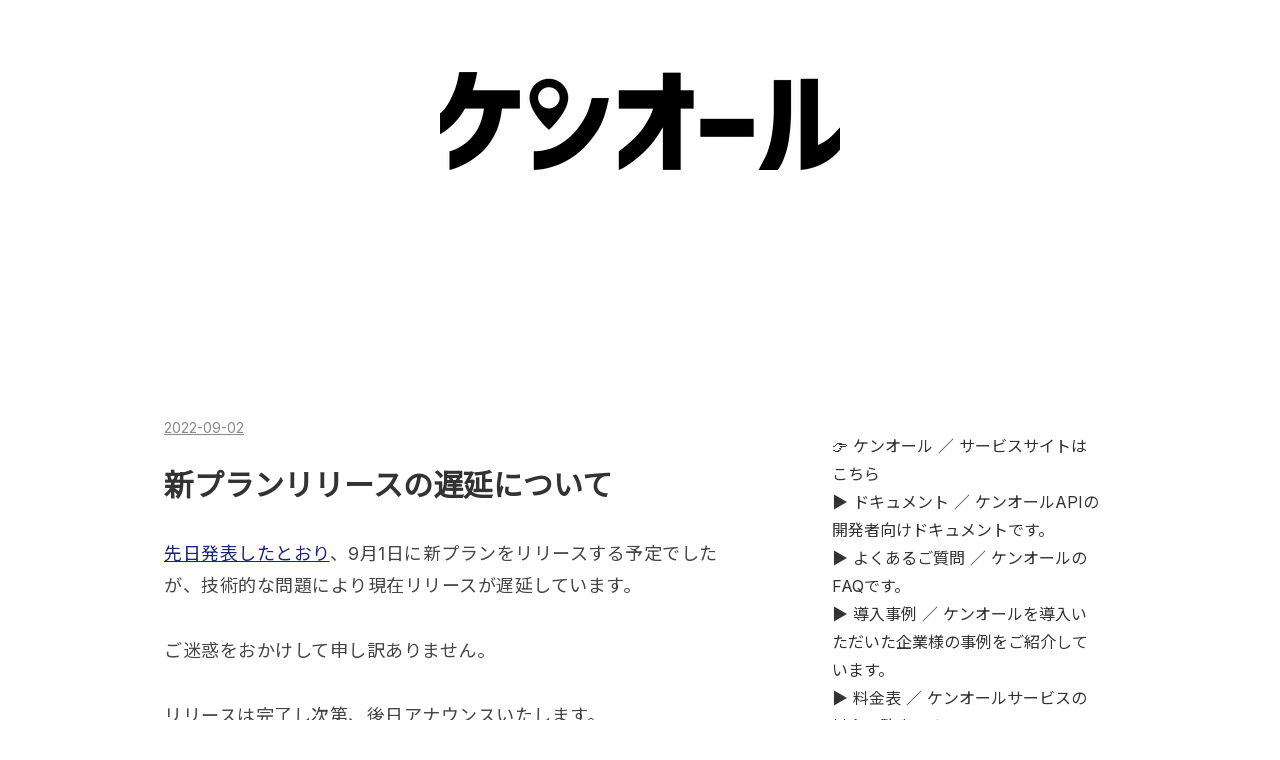

--- FILE ---
content_type: text/html; charset=utf-8
request_url: https://blog.kenall.jp/entry/new-plan-delayed
body_size: 8647
content:
<!DOCTYPE html>
<html
  lang="ja"

data-admin-domain="//blog.hatena.ne.jp"
data-admin-origin="https://blog.hatena.ne.jp"
data-author="kenall"
data-avail-langs="ja en"
data-blog="kenall.hatenablog.com"
data-blog-host="kenall.hatenablog.com"
data-blog-is-public="1"
data-blog-name="ケンオールブログ"
data-blog-owner="kenall"
data-blog-show-ads=""
data-blog-show-sleeping-ads=""
data-blog-uri="https://blog.kenall.jp/"
data-blog-uuid="26006613674048328"
data-blogs-uri-base="https://blog.kenall.jp"
data-brand="business"
data-data-layer="{&quot;hatenablog&quot;:{&quot;admin&quot;:{},&quot;analytics&quot;:{&quot;brand_property_id&quot;:&quot;&quot;,&quot;measurement_id&quot;:&quot;&quot;,&quot;non_sampling_property_id&quot;:&quot;&quot;,&quot;property_id&quot;:&quot;&quot;,&quot;separated_property_id&quot;:&quot;UA-29716941-20&quot;},&quot;blog&quot;:{&quot;blog_id&quot;:&quot;26006613674048328&quot;,&quot;content_seems_japanese&quot;:&quot;true&quot;,&quot;disable_ads&quot;:&quot;custom_domain&quot;,&quot;enable_ads&quot;:&quot;false&quot;,&quot;enable_keyword_link&quot;:&quot;false&quot;,&quot;entry_show_footer_related_entries&quot;:&quot;true&quot;,&quot;force_pc_view&quot;:&quot;true&quot;,&quot;is_public&quot;:&quot;true&quot;,&quot;is_responsive_view&quot;:&quot;true&quot;,&quot;is_sleeping&quot;:&quot;true&quot;,&quot;lang&quot;:&quot;ja&quot;,&quot;name&quot;:&quot;\u30b1\u30f3\u30aa\u30fc\u30eb\u30d6\u30ed\u30b0&quot;,&quot;owner_name&quot;:&quot;kenall&quot;,&quot;uri&quot;:&quot;https://blog.kenall.jp/&quot;},&quot;brand&quot;:&quot;business&quot;,&quot;page_id&quot;:&quot;entry&quot;,&quot;permalink_entry&quot;:{&quot;author_name&quot;:&quot;kenall&quot;,&quot;categories&quot;:&quot;&quot;,&quot;character_count&quot;:191,&quot;date&quot;:&quot;2022-09-02&quot;,&quot;entry_id&quot;:&quot;4207112889914229791&quot;,&quot;first_category&quot;:&quot;&quot;,&quot;hour&quot;:&quot;13&quot;,&quot;title&quot;:&quot;\u65b0\u30d7\u30e9\u30f3\u30ea\u30ea\u30fc\u30b9\u306e\u9045\u5ef6\u306b\u3064\u3044\u3066&quot;,&quot;uri&quot;:&quot;https://blog.kenall.jp/entry/new-plan-delayed&quot;},&quot;pro&quot;:&quot;pro&quot;,&quot;router_type&quot;:&quot;blogs&quot;}}"
data-device="pc"
data-dont-recommend-pro="false"
data-global-domain="https://hatena.blog"
data-globalheader-color="b"
data-globalheader-type="pc"
data-has-touch-view="1"
data-help-url="https://help.hatenablog.com"
data-hide-header="1"
data-no-suggest-touch-view="1"
data-page="entry"
data-parts-domain="https://hatenablog-parts.com"
data-plus-available="1"
data-pro="true"
data-router-type="blogs"
data-sentry-dsn="https://03a33e4781a24cf2885099fed222b56d@sentry.io/1195218"
data-sentry-environment="production"
data-sentry-sample-rate="0.1"
data-static-domain="https://cdn.blog.st-hatena.com"
data-version="3d50a683c86fed692c38a9e0bb3242"




  data-initial-state="{}"

  >
  <head prefix="og: http://ogp.me/ns# fb: http://ogp.me/ns/fb# article: http://ogp.me/ns/article#">

  
    
  

  
  <meta name="viewport" content="width=device-width, initial-scale=1.0" />


  


  
  <meta name="Hatena::Bookmark" content="nocomment"/>


  <meta name="robots" content="max-image-preview:large" />


  <meta charset="utf-8"/>
  <meta http-equiv="X-UA-Compatible" content="IE=7; IE=9; IE=10; IE=11" />
  <title>新プランリリースの遅延について - ケンオールブログ</title>

  
  <link rel="canonical" href="https://blog.kenall.jp/entry/new-plan-delayed"/>



  

<meta itemprop="name" content="新プランリリースの遅延について - ケンオールブログ"/>

  <meta itemprop="image" content="https://ogimage.blog.st-hatena.com/26006613674048328/4207112889914229791/1662092624"/>


  <meta property="og:title" content="新プランリリースの遅延について - ケンオールブログ"/>
<meta property="og:type" content="article"/>
  <meta property="og:url" content="https://blog.kenall.jp/entry/new-plan-delayed"/>

  <meta property="og:image" content="https://ogimage.blog.st-hatena.com/26006613674048328/4207112889914229791/1662092624"/>

<meta property="og:image:alt" content="新プランリリースの遅延について - ケンオールブログ"/>
    <meta property="og:description" content="先日発表したとおり、9月1日に新プランをリリースする予定でしたが、技術的な問題により現在リリースが遅延しています。 ご迷惑をおかけして申し訳ありません。 リリースは完了し次第、後日アナウンスいたします。 現在のサービスはそのままお使いいただけます。 8月31日に新規購入停止予定だった郵便番号APIプランなどの旧プランについては、新プランのリリースまでは引き続きご購入いただけます。" />
<meta property="og:site_name" content="ケンオールブログ"/>

  <meta property="article:published_time" content="2022-09-02T04:04:44Z" />

      <meta name="twitter:card"  content="summary_large_image" />
    <meta name="twitter:image" content="https://ogimage.blog.st-hatena.com/26006613674048328/4207112889914229791/1662092624" />  <meta name="twitter:title" content="新プランリリースの遅延について - ケンオールブログ" />    <meta name="twitter:description" content="先日発表したとおり、9月1日に新プランをリリースする予定でしたが、技術的な問題により現在リリースが遅延しています。 ご迷惑をおかけして申し訳ありません。 リリースは完了し次第、後日アナウンスいたします。 現在のサービスはそのままお使いいただけます。 8月31日に新規購入停止予定だった郵便番号APIプランなどの旧プランに…" />  <meta name="twitter:app:name:iphone" content="はてなブログアプリ" />
  <meta name="twitter:app:id:iphone" content="583299321" />
  <meta name="twitter:app:url:iphone" content="hatenablog:///open?uri=https%3A%2F%2Fblog.kenall.jp%2Fentry%2Fnew-plan-delayed" />  <meta name="twitter:site" content="@kenalljp" />
  
    <meta name="description" content="先日発表したとおり、9月1日に新プランをリリースする予定でしたが、技術的な問題により現在リリースが遅延しています。 ご迷惑をおかけして申し訳ありません。 リリースは完了し次第、後日アナウンスいたします。 現在のサービスはそのままお使いいただけます。 8月31日に新規購入停止予定だった郵便番号APIプランなどの旧プランについては、新プランのリリースまでは引き続きご購入いただけます。" />


  
<script
  id="embed-gtm-data-layer-loader"
  data-data-layer-page-specific="{&quot;hatenablog&quot;:{&quot;blogs_permalink&quot;:{&quot;is_blog_sleeping&quot;:&quot;true&quot;,&quot;is_author_pro&quot;:&quot;true&quot;,&quot;has_related_entries_with_elasticsearch&quot;:&quot;true&quot;,&quot;entry_afc_issued&quot;:&quot;false&quot;,&quot;blog_afc_issued&quot;:&quot;false&quot;}}}"
>
(function() {
  function loadDataLayer(elem, attrName) {
    if (!elem) { return {}; }
    var json = elem.getAttribute(attrName);
    if (!json) { return {}; }
    return JSON.parse(json);
  }

  var globalVariables = loadDataLayer(
    document.documentElement,
    'data-data-layer'
  );
  var pageSpecificVariables = loadDataLayer(
    document.getElementById('embed-gtm-data-layer-loader'),
    'data-data-layer-page-specific'
  );

  var variables = [globalVariables, pageSpecificVariables];

  if (!window.dataLayer) {
    window.dataLayer = [];
  }

  for (var i = 0; i < variables.length; i++) {
    window.dataLayer.push(variables[i]);
  }
})();
</script>

<!-- Google Tag Manager -->
<script>(function(w,d,s,l,i){w[l]=w[l]||[];w[l].push({'gtm.start':
new Date().getTime(),event:'gtm.js'});var f=d.getElementsByTagName(s)[0],
j=d.createElement(s),dl=l!='dataLayer'?'&l='+l:'';j.async=true;j.src=
'https://www.googletagmanager.com/gtm.js?id='+i+dl;f.parentNode.insertBefore(j,f);
})(window,document,'script','dataLayer','GTM-P4CXTW');</script>
<!-- End Google Tag Manager -->
<!-- Google Tag Manager -->
<script>(function(w,d,s,l,i){w[l]=w[l]||[];w[l].push({'gtm.start':
new Date().getTime(),event:'gtm.js'});var f=d.getElementsByTagName(s)[0],
j=d.createElement(s),dl=l!='dataLayer'?'&l='+l:'';j.async=true;j.src=
'https://www.googletagmanager.com/gtm.js?id='+i+dl;f.parentNode.insertBefore(j,f);
})(window,document,'script','dataLayer','GTM-W2MK7QR');</script>
<!-- End Google Tag Manager -->










  <link rel="shortcut icon" href="https://blog.kenall.jp/icon/favicon">
<link rel="apple-touch-icon" href="https://blog.kenall.jp/icon/touch">
<link rel="icon" sizes="192x192" href="https://blog.kenall.jp/icon/link">

  

<link rel="alternate" type="application/atom+xml" title="Atom" href="https://blog.kenall.jp/feed"/>
<link rel="alternate" type="application/rss+xml" title="RSS2.0" href="https://blog.kenall.jp/rss"/>

  <link rel="alternate" type="application/json+oembed" href="https://hatena.blog/oembed?url=https%3A%2F%2Fblog.kenall.jp%2Fentry%2Fnew-plan-delayed&amp;format=json" title="oEmbed Profile of 新プランリリースの遅延について"/>
<link rel="alternate" type="text/xml+oembed" href="https://hatena.blog/oembed?url=https%3A%2F%2Fblog.kenall.jp%2Fentry%2Fnew-plan-delayed&amp;format=xml" title="oEmbed Profile of 新プランリリースの遅延について"/>
  
  <link rel="author" href="http://www.hatena.ne.jp/kenall/">

  

  
      <link rel="preload" href="https://cdn-ak.f.st-hatena.com/images/fotolife/w/wozozo/20210208/20210208120505.png" as="image"/>


  
    
<link rel="stylesheet" type="text/css" href="https://cdn.blog.st-hatena.com/css/blog.css?version=3d50a683c86fed692c38a9e0bb3242"/>

    
  <link rel="stylesheet" type="text/css" href="https://usercss.blog.st-hatena.com/blog_style/26006613674048328/20cf4b0f9e3faf9a9b6225c27c4ed673ae5cecec"/>
  
  

  

  
<script> </script>

  
<style>
  div#google_afc_user,
  div.google-afc-user-container,
  div.google_afc_image,
  div.google_afc_blocklink {
      display: block !important;
  }
</style>


  

  
    <script type="application/ld+json">{"@context":"http://schema.org","@type":"Article","dateModified":"2022-09-02T13:23:44+09:00","datePublished":"2022-09-02T13:04:44+09:00","description":"先日発表したとおり、9月1日に新プランをリリースする予定でしたが、技術的な問題により現在リリースが遅延しています。 ご迷惑をおかけして申し訳ありません。 リリースは完了し次第、後日アナウンスいたします。 現在のサービスはそのままお使いいただけます。 8月31日に新規購入停止予定だった郵便番号APIプランなどの旧プランについては、新プランのリリースまでは引き続きご購入いただけます。","headline":"新プランリリースの遅延について","image":["https://cdn.blog.st-hatena.com/images/theme/og-image-1500.png"],"mainEntityOfPage":{"@id":"https://blog.kenall.jp/entry/new-plan-delayed","@type":"WebPage"}}</script>

  

  
</head>

  <body class="page-entry header-image-only globalheader-off globalheader-ng-enabled">
    

<div id="globalheader-container"
  data-brand="hatenablog"
  style="display: none"
  >
  <iframe id="globalheader" height="37" frameborder="0" allowTransparency="true"></iframe>
</div>


  
  
  

  <div id="container">
    <div id="container-inner">
      <header id="blog-title" data-brand="hatenablog">
  <div id="blog-title-inner" style="background-image: url('https://cdn-ak.f.st-hatena.com/images/fotolife/w/wozozo/20210208/20210208120505.png'); background-position: center 0px;">
    <div id="blog-title-content">
      <h1 id="title"><a href="https://blog.kenall.jp/">ケンオールブログ</a></h1>
      
        <h2 id="blog-description">ケンオールは、オープンデータを活用する際に問題となる様々な課題を解決するソリューションとして、オープンデータの利用者に使いやすい環境を提供するプラットフォーム型サービスです。ケンオールは、株式会社オープンコレクターが開発・運営しています。 https://kenall.jp/</h2>
      
    </div>
  </div>
</header>

      

      
      




<div id="content" class="hfeed"
  
  >
  <div id="content-inner">
    <div id="wrapper">
      <div id="main">
        <div id="main-inner">
          

          



          
  
  <!-- google_ad_section_start -->
  <!-- rakuten_ad_target_begin -->
  
  
  

  

  
    
      
        <article class="entry hentry test-hentry js-entry-article date-first autopagerize_page_element chars-200 words-100 mode-markdown entry-odd" id="entry-4207112889914229791" data-keyword-campaign="" data-uuid="4207112889914229791" data-publication-type="entry">
  <div class="entry-inner">
    <header class="entry-header">
  
    <div class="date entry-date first">
    <a href="https://blog.kenall.jp/archive/2022/09/02" rel="nofollow">
      <time datetime="2022-09-02T04:04:44Z" title="2022-09-02T04:04:44Z">
        <span class="date-year">2022</span><span class="hyphen">-</span><span class="date-month">09</span><span class="hyphen">-</span><span class="date-day">02</span>
      </time>
    </a>
      </div>
  <h1 class="entry-title">
  <a href="https://blog.kenall.jp/entry/new-plan-delayed" class="entry-title-link bookmark">新プランリリースの遅延について</a>
</h1>

  
  


  

  

</header>

    


    <div class="entry-content hatenablog-entry">
  
    <p><a href="https://blog.kenall.jp/entry/plan-renewal-202207">先日発表したとおり</a>、9月1日に新プランをリリースする予定でしたが、技術的な問題により現在リリースが遅延しています。</p>

<p>ご迷惑をおかけして申し訳ありません。</p>

<p>リリースは完了し次第、後日アナウンスいたします。</p>

<p>現在のサービスはそのままお使いいただけます。</p>

<p>8月31日に新規購入停止予定だった郵便番号<a class="keyword" href="http://d.hatena.ne.jp/keyword/API">API</a>プランなどの旧プランについては、新プランのリリースまでは引き続きご購入いただけます。</p>

    
    




    

  
</div>

    
  <footer class="entry-footer">
      <div class="entry-footer-modules" id="entry-footer-primary-modules">      

<div class="hatena-module hatena-module-profile">
  <div class="hatena-module-title">
    ケンオールについて
  </div>
  <div class="hatena-module-body">
    

    

    

    
    <div class="profile-description">
      <p>ケンオールは、オープンデータを活用する際に問題となる様々な課題を解決するソリューションとして、オープンデータの利用者に使いやすい環境を提供するプラットフォーム型サービスです。ケンオールは、株式会社オープンコレクターが開発・運営しています。 <a href="https://kenall.jp/">https://kenall.jp/</a></p>

    </div>
    

    

    

    <div class="profile-about">
      <a href="https://blog.kenall.jp/about">このブログについて</a>
    </div>

  </div>
</div>
  </div>
    <div class="entry-tags-wrapper">
  <div class="entry-tags">  </div>
</div>

    <p class="entry-footer-section track-inview-by-gtm" data-gtm-track-json="{&quot;area&quot;: &quot;finish_reading&quot;}">
  <span class="author vcard"><span class="fn" data-load-nickname="1" data-user-name="kenall" >kenall</span></span>
  <span class="entry-footer-time"><a href="https://blog.kenall.jp/entry/new-plan-delayed"><time data-relative datetime="2022-09-02T04:04:44Z" title="2022-09-02T04:04:44Z" class="updated">2022-09-02 13:04</time></a></span>
  
  
  
</p>

    
  <div
    class="hatena-star-container"
    data-hatena-star-container
    data-hatena-star-url="https://blog.kenall.jp/entry/new-plan-delayed"
    data-hatena-star-title="新プランリリースの遅延について"
    data-hatena-star-variant="profile-icon"
    data-hatena-star-profile-url-template="https://blog.hatena.ne.jp/{username}/"
  ></div>


    
<div class="social-buttons">
  
  
    <div class="social-button-item">
      <a href="https://b.hatena.ne.jp/entry/s/blog.kenall.jp/entry/new-plan-delayed" class="hatena-bookmark-button" data-hatena-bookmark-url="https://blog.kenall.jp/entry/new-plan-delayed" data-hatena-bookmark-layout="vertical-balloon" data-hatena-bookmark-lang="ja" title="この記事をはてなブックマークに追加"><img src="https://b.st-hatena.com/images/entry-button/button-only.gif" alt="この記事をはてなブックマークに追加" width="20" height="20" style="border: none;" /></a>
    </div>
  
  
    <div class="social-button-item">
      <div class="fb-share-button" data-layout="box_count" data-href="https://blog.kenall.jp/entry/new-plan-delayed"></div>
    </div>
  
  
    
    
    <div class="social-button-item">
      <a
          class="entry-share-button entry-share-button-twitter test-share-button-twitter"
          href="https://x.com/intent/tweet?text=%E6%96%B0%E3%83%97%E3%83%A9%E3%83%B3%E3%83%AA%E3%83%AA%E3%83%BC%E3%82%B9%E3%81%AE%E9%81%85%E5%BB%B6%E3%81%AB%E3%81%A4%E3%81%84%E3%81%A6+-+%E3%82%B1%E3%83%B3%E3%82%AA%E3%83%BC%E3%83%AB%E3%83%96%E3%83%AD%E3%82%B0&amp;url=https%3A%2F%2Fblog.kenall.jp%2Fentry%2Fnew-plan-delayed"
          title="X（Twitter）で投稿する"
        ></a>
    </div>
  
  
  
  
  
  
</div>

    

    <div class="customized-footer">
      

        

          <div class="entry-footer-modules" id="entry-footer-secondary-modules">      
<div class="hatena-module hatena-module-related-entries" >
      
  <!-- Hatena-Epic-has-related-entries-with-elasticsearch:true -->
  <div class="hatena-module-title">
    関連記事
  </div>
  <div class="hatena-module-body">
    <ul class="related-entries hatena-urllist urllist-with-thumbnails">
  
  
    
    <li class="urllist-item related-entries-item">
      <div class="urllist-item-inner related-entries-item-inner">
        
          
                      <a class="urllist-image-link related-entries-image-link" href="https://blog.kenall.jp/entry/2025/02/17/160000">
  <img alt="メンテナンスのお知らせ 2025/02/25(火) 06:00 - 07:30 JST" src="https://cdn.image.st-hatena.com/image/square/6ec4c5fa9b4274f03ec1e9b11bf29640e8612a05/backend=imagemagick;height=100;version=1;width=100/https%3A%2F%2Fogimage.blog.st-hatena.com%2F26006613674048328%2F6802418398329548284%2F1740457677" class="urllist-image related-entries-image" title="メンテナンスのお知らせ 2025/02/25(火) 06:00 - 07:30 JST" width="100" height="100" loading="lazy">
</a>
            <div class="urllist-date-link related-entries-date-link">
  <a href="https://blog.kenall.jp/archive/2025/02/17" rel="nofollow">
    <time datetime="2025-02-17T07:00:00Z" title="2025年2月17日">
      2025-02-17
    </time>
  </a>
</div>

          <a href="https://blog.kenall.jp/entry/2025/02/17/160000" class="urllist-title-link related-entries-title-link  urllist-title related-entries-title">メンテナンスのお知らせ 2025/02/25(火) 06:00 - 07:30 JST</a>


          
          

                      <div class="urllist-entry-body related-entries-entry-body">平素より、ケンオールをご利用いただきありがとうございます。 …</div>
      </div>
    </li>
  
    
    <li class="urllist-item related-entries-item">
      <div class="urllist-item-inner related-entries-item-inner">
        
          
                      <div class="urllist-date-link related-entries-date-link">
  <a href="https://blog.kenall.jp/archive/2022/09/05" rel="nofollow">
    <time datetime="2022-09-05T04:39:04Z" title="2022年9月5日">
      2022-09-05
    </time>
  </a>
</div>

          <a href="https://blog.kenall.jp/entry/plan-renewal-202209" class="urllist-title-link related-entries-title-link  urllist-title related-entries-title">提供プランをリニューアルしました</a>


          
          

                      <div class="urllist-entry-body related-entries-entry-body">平素よりケンオールをご利用いただきありがとうございます。 先…</div>
      </div>
    </li>
  
    
    <li class="urllist-item related-entries-item">
      <div class="urllist-item-inner related-entries-item-inner">
        
          
                      <a class="urllist-image-link related-entries-image-link" href="https://blog.kenall.jp/entry/api-key-management-renewal">
  <img alt="APIキー管理機能をリニューアルしました" src="https://cdn.image.st-hatena.com/image/square/9839d0314cfe09c3020d3b293cbcfef390cce2ef/backend=imagemagick;height=100;version=1;width=100/https%3A%2F%2Fcdn-ak.f.st-hatena.com%2Fimages%2Ffotolife%2Fk%2Fkenall%2F20220720%2F20220720144042.png" class="urllist-image related-entries-image" title="APIキー管理機能をリニューアルしました" width="100" height="100" loading="lazy">
</a>
            <div class="urllist-date-link related-entries-date-link">
  <a href="https://blog.kenall.jp/archive/2022/07/20" rel="nofollow">
    <time datetime="2022-07-20T05:24:40Z" title="2022年7月20日">
      2022-07-20
    </time>
  </a>
</div>

          <a href="https://blog.kenall.jp/entry/api-key-management-renewal" class="urllist-title-link related-entries-title-link  urllist-title related-entries-title">APIキー管理機能をリニューアルしました</a>


          
          

                      <div class="urllist-entry-body related-entries-entry-body">APIキー管理機能リニューアル APIキーの管理機能をリニューアル…</div>
      </div>
    </li>
  
    
    <li class="urllist-item related-entries-item">
      <div class="urllist-item-inner related-entries-item-inner">
        
          
                      <div class="urllist-date-link related-entries-date-link">
  <a href="https://blog.kenall.jp/archive/2022/07/20" rel="nofollow">
    <time datetime="2022-07-20T05:16:34Z" title="2022年7月20日">
      2022-07-20
    </time>
  </a>
</div>

          <a href="https://blog.kenall.jp/entry/plan-renewal-202207" class="urllist-title-link related-entries-title-link  urllist-title related-entries-title">提供プランリニューアルのお知らせ</a>


          
          

                      <div class="urllist-entry-body related-entries-entry-body">平素よりケンオールをご利用いただきありがとうございます。 お…</div>
      </div>
    </li>
  
    
    <li class="urllist-item related-entries-item">
      <div class="urllist-item-inner related-entries-item-inner">
        
          
                      <div class="urllist-date-link related-entries-date-link">
  <a href="https://blog.kenall.jp/archive/2022/02/21" rel="nofollow">
    <time datetime="2022-02-21T02:18:14Z" title="2022年2月21日">
      2022-02-21
    </time>
  </a>
</div>

          <a href="https://blog.kenall.jp/entry/postalcode-plus-release" class="urllist-title-link related-entries-title-link  urllist-title related-entries-title">新プラン「郵便番号APIプラス」を正式リリースしました</a>


          
          

                      <div class="urllist-entry-body related-entries-entry-body">前回の記事でお伝えした通り、本日2022/02/21(月)にケンオール…</div>
      </div>
    </li>
  
</ul>

  </div>
</div>
  </div>
        

      
    </div>
    

  </footer>

  </div>
</article>

      
      
    
  

  
  <!-- rakuten_ad_target_end -->
  <!-- google_ad_section_end -->
  
  
  
  <div class="pager pager-permalink permalink">
    
      
      <span class="pager-prev">
        <a href="https://blog.kenall.jp/entry/plan-renewal-202209" rel="prev">
          <span class="pager-arrow">&laquo; </span>
          提供プランをリニューアルしました
        </a>
      </span>
    
    
      
      <span class="pager-next">
        <a href="https://blog.kenall.jp/entry/2022/08/09/161610" rel="next">
          エクセルから祝祭日を含めた営業日の判定…
          <span class="pager-arrow"> &raquo;</span>
        </a>
      </span>
    
  </div>


  



        </div>
      </div>

      <aside id="box1">
  <div id="box1-inner">
  </div>
</aside>

    </div><!-- #wrapper -->

    
<aside id="box2">
  
  <div id="box2-inner">
    
      <div class="hatena-module hatena-module-links">
  <div class="hatena-module-title">
     
  </div>
  <div class="hatena-module-body">
    <ul class="hatena-urllist">
      
        <li>
          <a href="https://kenall.jp/">👉 ケンオール ／ サービスサイトはこちら</a>
        </li>
      
        <li>
          <a href="https://kenall.jp/docs/">▶︎ ドキュメント ／ ケンオールAPIの開発者向けドキュメントです。</a>
        </li>
      
        <li>
          <a href="https://kenall.jp/docs/faq/">▶︎ よくあるご質問 ／ ケンオールのFAQです。</a>
        </li>
      
        <li>
          <a href="https://kenall.jp/customers">▶︎ 導入事例 ／ ケンオールを導入いただいた企業様の事例をご紹介しています。</a>
        </li>
      
        <li>
          <a href="https://kenall.jp/pricing">▶︎ 料金表 ／ ケンオールサービスの料金一覧表です。</a>
        </li>
      
        <li>
          <a href="https://blog.kenall.jp/archive/category/%E3%82%B1%E3%83%B3%E3%82%AA%E3%83%BC%E3%83%AB%E9%80%9A%E4%BF%A1">▶︎ ケンオール通信 ／ ケンオールサービスにまつわる話題を詳しく解説しています。</a>
        </li>
      
    </ul>
  </div>
</div>

    
      <div class="hatena-module hatena-module-search-box">
  <div class="hatena-module-title">
     
  </div>
  <div class="hatena-module-body">
    <form class="search-form" role="search" action="https://blog.kenall.jp/search" method="get">
  <input type="text" name="q" class="search-module-input" value="" placeholder="記事を検索" required>
  <input type="submit" value="検索" class="search-module-button" />
</form>

  </div>
</div>

    
      
<div class="hatena-module hatena-module-entries-access-ranking"
  data-count="10"
  data-source="total_bookmark"
  data-enable_customize_format="0"
  data-display_entry_image_size_width="100"
  data-display_entry_image_size_height="100"

  data-display_entry_category="0"
  data-display_entry_image="0"
  data-display_entry_image_size_width="100"
  data-display_entry_image_size_height="100"
  data-display_entry_body_length="0"
  data-display_entry_date="0"
  data-display_entry_title_length="20"
  data-restrict_entry_title_length="0"
  data-display_bookmark_count="0"

>
  <div class="hatena-module-title">
    
      <a href="http://b.hatena.ne.jp/entrylist?url=https%3A%2F%2Fblog.kenall.jp%2F&amp;sort=count">人気記事</a>
    
  </div>
  <div class="hatena-module-body">
    
  </div>
</div>

    
      <div class="hatena-module hatena-module-recent-entries ">
  <div class="hatena-module-title">
    <a href="https://blog.kenall.jp/archive">
      新着記事
    </a>
  </div>
  <div class="hatena-module-body">
    <ul class="recent-entries hatena-urllist ">
  
  
    
    <li class="urllist-item recent-entries-item">
      <div class="urllist-item-inner recent-entries-item-inner">
        
          
                      <div class="urllist-date-link recent-entries-date-link">
  <a href="https://blog.kenall.jp/archive/2025/07/22" rel="nofollow">
    <time datetime="2025-07-22T06:52:14Z" title="2025年7月22日">
      2025-07-22
    </time>
  </a>
</div>

          <a href="https://blog.kenall.jp/entry/2025/07/22/155214" class="urllist-title-link recent-entries-title-link  urllist-title recent-entries-title">郵便番号検索APIの「大口事業所個別郵便番号データ」に関するお知らせ</a>


          
          

                </div>
    </li>
  
    
    <li class="urllist-item recent-entries-item">
      <div class="urllist-item-inner recent-entries-item-inner">
        
          
                      <div class="urllist-date-link recent-entries-date-link">
  <a href="https://blog.kenall.jp/archive/2025/03/03" rel="nofollow">
    <time datetime="2025-03-03T06:15:00Z" title="2025年3月3日">
      2025-03-03
    </time>
  </a>
</div>

          <a href="https://blog.kenall.jp/entry/2025/03/03/151500" class="urllist-title-link recent-entries-title-link  urllist-title recent-entries-title">学校コードAPIをリリースしました</a>


          
          

                </div>
    </li>
  
    
    <li class="urllist-item recent-entries-item">
      <div class="urllist-item-inner recent-entries-item-inner">
        
          
                      <div class="urllist-date-link recent-entries-date-link">
  <a href="https://blog.kenall.jp/archive/2025/03/03" rel="nofollow">
    <time datetime="2025-03-03T06:03:33Z" title="2025年3月3日">
      2025-03-03
    </time>
  </a>
</div>

          <a href="https://blog.kenall.jp/entry/api-versioning-202503" class="urllist-title-link recent-entries-title-link  urllist-title recent-entries-title">ケンオールAPIバージョンの更新とご対応のお願い</a>


          
          

                </div>
    </li>
  
    
    <li class="urllist-item recent-entries-item">
      <div class="urllist-item-inner recent-entries-item-inner">
        
          
                      <div class="urllist-date-link recent-entries-date-link">
  <a href="https://blog.kenall.jp/archive/2025/02/17" rel="nofollow">
    <time datetime="2025-02-17T07:00:00Z" title="2025年2月17日">
      2025-02-17
    </time>
  </a>
</div>

          <a href="https://blog.kenall.jp/entry/2025/02/17/160000" class="urllist-title-link recent-entries-title-link  urllist-title recent-entries-title">メンテナンスのお知らせ 2025/02/25(火) 06:00 - 07:30 JST</a>


          
          

                </div>
    </li>
  
    
    <li class="urllist-item recent-entries-item">
      <div class="urllist-item-inner recent-entries-item-inner">
        
          
                      <div class="urllist-date-link recent-entries-date-link">
  <a href="https://blog.kenall.jp/archive/2025/02/04" rel="nofollow">
    <time datetime="2025-02-04T04:25:02Z" title="2025年2月4日">
      2025-02-04
    </time>
  </a>
</div>

          <a href="https://blog.kenall.jp/entry/2025/02/04/132502" class="urllist-title-link recent-entries-title-link  urllist-title recent-entries-title">3-Dセキュア対応のお願いと、サービス品質に関するお知らせ</a>


          
          

                </div>
    </li>
  
    
    <li class="urllist-item recent-entries-item">
      <div class="urllist-item-inner recent-entries-item-inner">
        
          
                      <div class="urllist-date-link recent-entries-date-link">
  <a href="https://blog.kenall.jp/archive/2024/02/21" rel="nofollow">
    <time datetime="2024-02-21T03:00:00Z" title="2024年2月21日">
      2024-02-21
    </time>
  </a>
</div>

          <a href="https://blog.kenall.jp/entry/hamamatsu-ward-change-2024" class="urllist-title-link recent-entries-title-link  urllist-title recent-entries-title">浜松市の行政区変更に対応：ケンオールで柔軟な住所バリデーションを実現</a>


          
          

                </div>
    </li>
  
    
    <li class="urllist-item recent-entries-item">
      <div class="urllist-item-inner recent-entries-item-inner">
        
          
                      <div class="urllist-date-link recent-entries-date-link">
  <a href="https://blog.kenall.jp/archive/2024/02/14" rel="nofollow">
    <time datetime="2024-02-14T00:45:53Z" title="2024年2月14日">
      2024-02-14
    </time>
  </a>
</div>

          <a href="https://blog.kenall.jp/entry/2024/02/14/094553" class="urllist-title-link recent-entries-title-link  urllist-title recent-entries-title">適格請求書発行事業者APIの提供開始、および法人番号APIの変更のお知らせ</a>


          
          

                </div>
    </li>
  
    
    <li class="urllist-item recent-entries-item">
      <div class="urllist-item-inner recent-entries-item-inner">
        
          
                      <div class="urllist-date-link recent-entries-date-link">
  <a href="https://blog.kenall.jp/archive/2024/01/12" rel="nofollow">
    <time datetime="2024-01-12T05:30:00Z" title="2024年1月12日">
      2024-01-12
    </time>
  </a>
</div>

          <a href="https://blog.kenall.jp/entry/2024/01/12/143000" class="urllist-title-link recent-entries-title-link  urllist-title recent-entries-title">サービス障害のご報告 (2024年1月11日)</a>


          
          

                </div>
    </li>
  
    
    <li class="urllist-item recent-entries-item">
      <div class="urllist-item-inner recent-entries-item-inner">
        
          
                      <div class="urllist-date-link recent-entries-date-link">
  <a href="https://blog.kenall.jp/archive/2023/10/11" rel="nofollow">
    <time datetime="2023-10-11T03:00:52Z" title="2023年10月11日">
      2023-10-11
    </time>
  </a>
</div>

          <a href="https://blog.kenall.jp/entry/2023/10/11/120052" class="urllist-title-link recent-entries-title-link  urllist-title recent-entries-title">銀行情報APIをリリースしました</a>


          
          

                </div>
    </li>
  
    
    <li class="urllist-item recent-entries-item">
      <div class="urllist-item-inner recent-entries-item-inner">
        
          
                      <div class="urllist-date-link recent-entries-date-link">
  <a href="https://blog.kenall.jp/archive/2023/06/05" rel="nofollow">
    <time datetime="2023-06-05T03:56:37Z" title="2023年6月5日">
      2023-06-05
    </time>
  </a>
</div>

          <a href="https://blog.kenall.jp/entry/plan-retire-schedule-20230605" class="urllist-title-link recent-entries-title-link  urllist-title recent-entries-title">旧郵便番号APIプランの廃止と新プランへの移行について</a>


          
          

                </div>
    </li>
  
</ul>

      </div>
</div>

    
    
  </div>
</aside>


  </div>
</div>




      

      

    </div>
  </div>
  

  
  <script async src="https://s.hatena.ne.jp/js/widget/star.js"></script>
  
  
  <script>
    if (typeof window.Hatena === 'undefined') {
      window.Hatena = {};
    }
    if (!Hatena.hasOwnProperty('Star')) {
      Hatena.Star = {
        VERSION: 2,
      };
    }
  </script>


  
    <div id="fb-root"></div>
<script>(function(d, s, id) {
  var js, fjs = d.getElementsByTagName(s)[0];
  if (d.getElementById(id)) return;
  js = d.createElement(s); js.id = id;
  js.src = "//connect.facebook.net/ja_JP/sdk.js#xfbml=1&appId=719729204785177&version=v17.0";
  fjs.parentNode.insertBefore(js, fjs);
}(document, 'script', 'facebook-jssdk'));</script>

  
  

<div class="quote-box">
  <div class="tooltip-quote tooltip-quote-stock">
    <i class="blogicon-quote" title="引用をストック"></i>
  </div>
  <div class="tooltip-quote tooltip-quote-tweet js-tooltip-quote-tweet">
    <a class="js-tweet-quote" target="_blank" data-track-name="quote-tweet" data-track-once>
      <img src="https://cdn.blog.st-hatena.com/images/admin/quote/quote-x-icon.svg?version=3d50a683c86fed692c38a9e0bb3242" title="引用して投稿する" >
    </a>
  </div>
</div>

<div class="quote-stock-panel" id="quote-stock-message-box" style="position: absolute; z-index: 3000">
  <div class="message-box" id="quote-stock-succeeded-message" style="display: none">
    <p>引用をストックしました</p>
    <button class="btn btn-primary" id="quote-stock-show-editor-button" data-track-name="curation-quote-edit-button">ストック一覧を見る</button>
    <button class="btn quote-stock-close-message-button">閉じる</button>
  </div>

  <div class="message-box" id="quote-login-required-message" style="display: none">
    <p>引用するにはまずログインしてください</p>
    <button class="btn btn-primary" id="quote-login-button">ログイン</button>
    <button class="btn quote-stock-close-message-button">閉じる</button>
  </div>

  <div class="error-box" id="quote-stock-failed-message" style="display: none">
    <p>引用をストックできませんでした。再度お試しください</p>
    <button class="btn quote-stock-close-message-button">閉じる</button>
  </div>

  <div class="error-box" id="unstockable-quote-message-box" style="display: none; position: absolute; z-index: 3000;">
    <p>限定公開記事のため引用できません。</p>
  </div>
</div>

<script type="x-underscore-template" id="js-requote-button-template">
  <div class="requote-button js-requote-button">
    <button class="requote-button-btn tipsy-top" title="引用する"><i class="blogicon-quote"></i></button>
  </div>
</script>



  
  <div id="hidden-subscribe-button" style="display: none;">
    <div class="hatena-follow-button-box btn-subscribe js-hatena-follow-button-box"
  
  >

  <a href="#" class="hatena-follow-button js-hatena-follow-button">
    <span class="subscribing">
      <span class="foreground">読者です</span>
      <span class="background">読者をやめる</span>
    </span>
    <span class="unsubscribing" data-track-name="profile-widget-subscribe-button" data-track-once>
      <span class="foreground">読者になる</span>
      <span class="background">読者になる</span>
    </span>
  </a>
  <div class="subscription-count-box js-subscription-count-box">
    <i></i>
    <u></u>
    <span class="subscription-count js-subscription-count">
    </span>
  </div>
</div>

  </div>

  



    


  <script async src="https://platform.twitter.com/widgets.js" charset="utf-8"></script>

<script src="https://b.st-hatena.com/js/bookmark_button.js" charset="utf-8" async="async"></script>


<script type="text/javascript" src="https://cdn.blog.st-hatena.com/js/external/jquery.min.js?v=1.12.4&amp;version=3d50a683c86fed692c38a9e0bb3242"></script>







<script src="https://cdn.blog.st-hatena.com/js/texts-ja.js?version=3d50a683c86fed692c38a9e0bb3242"></script>



  <script id="vendors-js" data-env="production" src="https://cdn.blog.st-hatena.com/js/vendors.js?version=3d50a683c86fed692c38a9e0bb3242" crossorigin="anonymous"></script>

<script id="hatenablog-js" data-env="production" src="https://cdn.blog.st-hatena.com/js/hatenablog.js?version=3d50a683c86fed692c38a9e0bb3242" crossorigin="anonymous" data-page-id="entry"></script>


  <script>Hatena.Diary.GlobalHeader.init()</script>







    

    





  </body>
</html>

